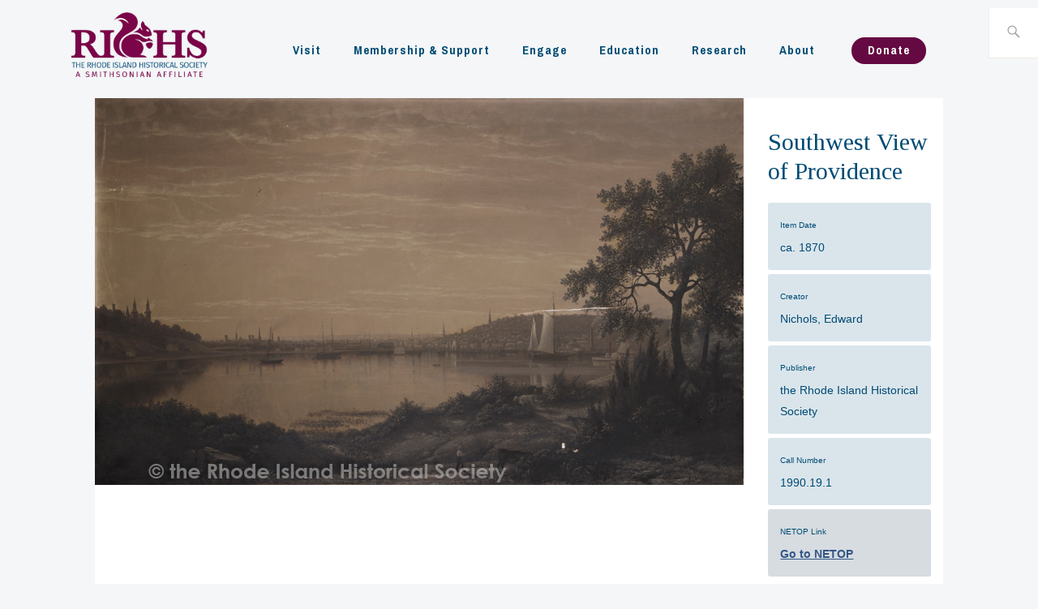

--- FILE ---
content_type: text/css;charset=utf-8
request_url: https://use.typekit.net/uty7eew.css
body_size: 384
content:
/*
 * The Typekit service used to deliver this font or fonts for use on websites
 * is provided by Adobe and is subject to these Terms of Use
 * http://www.adobe.com/products/eulas/tou_typekit. For font license
 * information, see the list below.
 *
 * american-scribe:
 *   - http://typekit.com/eulas/00000000000000007735b54b
 *
 * © 2009-2025 Adobe Systems Incorporated. All Rights Reserved.
 */
/*{"last_published":"2022-09-07 19:04:37 UTC"}*/

@import url("https://p.typekit.net/p.css?s=1&k=uty7eew&ht=tk&f=27045&a=10283343&app=typekit&e=css");

@font-face {
font-family:"american-scribe";
src:url("https://use.typekit.net/af/219678/00000000000000007735b54b/30/l?primer=7cdcb44be4a7db8877ffa5c0007b8dd865b3bbc383831fe2ea177f62257a9191&fvd=n4&v=3") format("woff2"),url("https://use.typekit.net/af/219678/00000000000000007735b54b/30/d?primer=7cdcb44be4a7db8877ffa5c0007b8dd865b3bbc383831fe2ea177f62257a9191&fvd=n4&v=3") format("woff"),url("https://use.typekit.net/af/219678/00000000000000007735b54b/30/a?primer=7cdcb44be4a7db8877ffa5c0007b8dd865b3bbc383831fe2ea177f62257a9191&fvd=n4&v=3") format("opentype");
font-display:auto;font-style:normal;font-weight:400;font-stretch:normal;
}

.tk-american-scribe { font-family: "american-scribe",sans-serif; }


--- FILE ---
content_type: text/css
request_url: https://www.rihs.org/wp-content/plugins/tainacan/assets/css/tainacan-gutenberg-block-geocoordinate-item-metadatum.css
body_size: -194
content:
.tainacan-leaflet-map-container {
  display: block;
  height: 320px;
  width: 100%; }
  .tainacan-leaflet-map-container .tainacan-coordinates,
  .tainacan-leaflet-map-container .multivalue-separator {
    opacity: 0; }

/*# sourceMappingURL=tainacan-gutenberg-block-geocoordinate-item-metadatum.css.map */


--- FILE ---
content_type: application/javascript; charset=UTF-8
request_url: https://www.rihs.org/cdn-cgi/challenge-platform/h/g/scripts/jsd/cc251d99e06e/main.js?
body_size: 4518
content:
window._cf_chl_opt={UxxT8:'g'};~function(C,b,G,a,z,B,n,l){C=k,function(j,L,gB,V,v,Y){for(gB={j:428,L:465,v:461,Y:443,S:491,K:493,y:505,T:449,W:462,s:467,O:509},V=k,v=j();!![];)try{if(Y=-parseInt(V(gB.j))/1*(-parseInt(V(gB.L))/2)+-parseInt(V(gB.v))/3*(parseInt(V(gB.Y))/4)+parseInt(V(gB.S))/5+-parseInt(V(gB.K))/6+parseInt(V(gB.y))/7*(-parseInt(V(gB.T))/8)+-parseInt(V(gB.W))/9+parseInt(V(gB.s))/10*(parseInt(V(gB.O))/11),Y===L)break;else v.push(v.shift())}catch(S){v.push(v.shift())}}(g,501192),b=this||self,G=b[C(407)],a={},a[C(419)]='o',a[C(439)]='s',a[C(444)]='u',a[C(404)]='z',a[C(472)]='n',a[C(496)]='I',a[C(451)]='b',z=a,b[C(502)]=function(j,L,Y,S,gZ,gQ,gU,g4,y,T,W,s,O,D){if(gZ={j:418,L:471,v:497,Y:510,S:411,K:512,y:510,T:512,W:500,s:420,O:421,D:463,d:464},gQ={j:486,L:421,v:517},gU={j:437,L:454,v:442,Y:503},g4=C,L===null||L===void 0)return S;for(y=e(L),j[g4(gZ.j)][g4(gZ.L)]&&(y=y[g4(gZ.v)](j[g4(gZ.j)][g4(gZ.L)](L))),y=j[g4(gZ.Y)][g4(gZ.S)]&&j[g4(gZ.K)]?j[g4(gZ.y)][g4(gZ.S)](new j[(g4(gZ.T))](y)):function(P,g5,N){for(g5=g4,P[g5(gQ.j)](),N=0;N<P[g5(gQ.L)];P[N+1]===P[N]?P[g5(gQ.v)](N+1,1):N+=1);return P}(y),T='nAsAaAb'.split('A'),T=T[g4(gZ.W)][g4(gZ.s)](T),W=0;W<y[g4(gZ.O)];s=y[W],O=A(j,L,s),T(O)?(D=O==='s'&&!j[g4(gZ.D)](L[s]),g4(gZ.d)===Y+s?K(Y+s,O):D||K(Y+s,L[s])):K(Y+s,O),W++);return S;function K(P,N,g3){g3=k,Object[g3(gU.j)][g3(gU.L)][g3(gU.v)](S,N)||(S[N]=[]),S[N][g3(gU.Y)](P)}},B=C(511)[C(520)](';'),n=B[C(500)][C(420)](B),b[C(452)]=function(j,L,gM,g6,v,Y,S,K){for(gM={j:516,L:421,v:421,Y:521,S:503,K:498},g6=C,v=Object[g6(gM.j)](L),Y=0;Y<v[g6(gM.L)];Y++)if(S=v[Y],S==='f'&&(S='N'),j[S]){for(K=0;K<L[v[Y]][g6(gM.v)];-1===j[S][g6(gM.Y)](L[v[Y]][K])&&(n(L[v[Y]][K])||j[S][g6(gM.S)]('o.'+L[v[Y]][K])),K++);}else j[S]=L[v[Y]][g6(gM.K)](function(y){return'o.'+y})},l=function(gN,gP,gw,gp,gL,L,Y,S){return gN={j:489,L:409},gP={j:415,L:415,v:415,Y:503,S:415,K:415,y:435,T:448,W:503,s:415},gw={j:421},gp={j:421,L:448,v:437,Y:454,S:442,K:437,y:454,T:442,W:437,s:460,O:503,D:460,d:503,P:503,N:415,J:503,x:415,i:454,I:442,m:503,E:460,X:503,F:460,R:415,gd:503,gw:503,gP:435},gL=C,L=String[gL(gN.j)],Y={'h':function(K,gO){return gO={j:459,L:448},null==K?'':Y.g(K,6,function(y,gv){return gv=k,gv(gO.j)[gv(gO.L)](y)})},'g':function(K,y,T,gb,W,s,O,D,P,N,J,x,i,I,E,X,F,R){if(gb=gL,K==null)return'';for(s={},O={},D='',P=2,N=3,J=2,x=[],i=0,I=0,E=0;E<K[gb(gp.j)];E+=1)if(X=K[gb(gp.L)](E),Object[gb(gp.v)][gb(gp.Y)][gb(gp.S)](s,X)||(s[X]=N++,O[X]=!0),F=D+X,Object[gb(gp.K)][gb(gp.y)][gb(gp.T)](s,F))D=F;else{if(Object[gb(gp.W)][gb(gp.y)][gb(gp.T)](O,D)){if(256>D[gb(gp.s)](0)){for(W=0;W<J;i<<=1,I==y-1?(I=0,x[gb(gp.O)](T(i)),i=0):I++,W++);for(R=D[gb(gp.D)](0),W=0;8>W;i=R&1.86|i<<1.1,y-1==I?(I=0,x[gb(gp.d)](T(i)),i=0):I++,R>>=1,W++);}else{for(R=1,W=0;W<J;i=R|i<<1.19,y-1==I?(I=0,x[gb(gp.P)](T(i)),i=0):I++,R=0,W++);for(R=D[gb(gp.D)](0),W=0;16>W;i=1.16&R|i<<1,y-1==I?(I=0,x[gb(gp.P)](T(i)),i=0):I++,R>>=1,W++);}P--,P==0&&(P=Math[gb(gp.N)](2,J),J++),delete O[D]}else for(R=s[D],W=0;W<J;i=1.75&R|i<<1.35,I==y-1?(I=0,x[gb(gp.J)](T(i)),i=0):I++,R>>=1,W++);D=(P--,P==0&&(P=Math[gb(gp.x)](2,J),J++),s[F]=N++,String(X))}if(''!==D){if(Object[gb(gp.v)][gb(gp.i)][gb(gp.I)](O,D)){if(256>D[gb(gp.s)](0)){for(W=0;W<J;i<<=1,I==y-1?(I=0,x[gb(gp.m)](T(i)),i=0):I++,W++);for(R=D[gb(gp.E)](0),W=0;8>W;i=i<<1|R&1,y-1==I?(I=0,x[gb(gp.X)](T(i)),i=0):I++,R>>=1,W++);}else{for(R=1,W=0;W<J;i=R|i<<1.72,y-1==I?(I=0,x[gb(gp.P)](T(i)),i=0):I++,R=0,W++);for(R=D[gb(gp.F)](0),W=0;16>W;i=i<<1|R&1,I==y-1?(I=0,x[gb(gp.P)](T(i)),i=0):I++,R>>=1,W++);}P--,0==P&&(P=Math[gb(gp.R)](2,J),J++),delete O[D]}else for(R=s[D],W=0;W<J;i=i<<1.79|R&1,I==y-1?(I=0,x[gb(gp.gd)](T(i)),i=0):I++,R>>=1,W++);P--,0==P&&J++}for(R=2,W=0;W<J;i=i<<1.87|1&R,y-1==I?(I=0,x[gb(gp.gw)](T(i)),i=0):I++,R>>=1,W++);for(;;)if(i<<=1,y-1==I){x[gb(gp.O)](T(i));break}else I++;return x[gb(gp.gP)]('')},'j':function(K,gd,gG){return gd={j:460},gG=gL,K==null?'':''==K?null:Y.i(K[gG(gw.j)],32768,function(y,ga){return ga=gG,K[ga(gd.j)](y)})},'i':function(K,y,T,gz,W,s,O,D,P,N,J,x,i,I,E,X,R,F){for(gz=gL,W=[],s=4,O=4,D=3,P=[],x=T(0),i=y,I=1,N=0;3>N;W[N]=N,N+=1);for(E=0,X=Math[gz(gP.j)](2,2),J=1;X!=J;F=x&i,i>>=1,0==i&&(i=y,x=T(I++)),E|=J*(0<F?1:0),J<<=1);switch(E){case 0:for(E=0,X=Math[gz(gP.L)](2,8),J=1;J!=X;F=x&i,i>>=1,0==i&&(i=y,x=T(I++)),E|=J*(0<F?1:0),J<<=1);R=L(E);break;case 1:for(E=0,X=Math[gz(gP.v)](2,16),J=1;J!=X;F=i&x,i>>=1,i==0&&(i=y,x=T(I++)),E|=(0<F?1:0)*J,J<<=1);R=L(E);break;case 2:return''}for(N=W[3]=R,P[gz(gP.Y)](R);;){if(I>K)return'';for(E=0,X=Math[gz(gP.S)](2,D),J=1;J!=X;F=x&i,i>>=1,0==i&&(i=y,x=T(I++)),E|=J*(0<F?1:0),J<<=1);switch(R=E){case 0:for(E=0,X=Math[gz(gP.K)](2,8),J=1;J!=X;F=x&i,i>>=1,i==0&&(i=y,x=T(I++)),E|=J*(0<F?1:0),J<<=1);W[O++]=L(E),R=O-1,s--;break;case 1:for(E=0,X=Math[gz(gP.L)](2,16),J=1;J!=X;F=i&x,i>>=1,i==0&&(i=y,x=T(I++)),E|=J*(0<F?1:0),J<<=1);W[O++]=L(E),R=O-1,s--;break;case 2:return P[gz(gP.y)]('')}if(0==s&&(s=Math[gz(gP.v)](2,D),D++),W[R])R=W[R];else if(O===R)R=N+N[gz(gP.T)](0);else return null;P[gz(gP.W)](R),W[O++]=N+R[gz(gP.T)](0),s--,N=R,0==s&&(s=Math[gz(gP.s)](2,D),D++)}}},S={},S[gL(gN.L)]=Y.h,S}(),M();function h(v,Y,gE,ge,S,K,y){if(gE={j:457,L:469,v:424,Y:476,S:456,K:417,y:406,T:423,W:456,s:417,O:514,D:405,d:406},ge=C,S=ge(gE.j),!v[ge(gE.L)])return;Y===ge(gE.v)?(K={},K[ge(gE.Y)]=S,K[ge(gE.S)]=v.r,K[ge(gE.K)]=ge(gE.v),b[ge(gE.y)][ge(gE.T)](K,'*')):(y={},y[ge(gE.Y)]=S,y[ge(gE.W)]=v.r,y[ge(gE.s)]=ge(gE.O),y[ge(gE.D)]=Y,b[ge(gE.d)][ge(gE.T)](y,'*'))}function Q(j,L,gW,gT,gy,gK,gg,v,Y){gW={j:483,L:433,v:482,Y:484,S:475,K:450,y:429,T:478,W:469,s:455,O:427,D:436,d:426,P:466,N:409,J:485},gT={j:513},gy={j:413,L:424,v:438},gK={j:455},gg=C,v=b[gg(gW.j)],Y=new b[(gg(gW.L))](),Y[gg(gW.v)](gg(gW.Y),gg(gW.S)+b[gg(gW.K)][gg(gW.y)]+gg(gW.T)+v.r),v[gg(gW.W)]&&(Y[gg(gW.s)]=5e3,Y[gg(gW.O)]=function(gk){gk=gg,L(gk(gK.j))}),Y[gg(gW.D)]=function(gf){gf=gg,Y[gf(gy.j)]>=200&&Y[gf(gy.j)]<300?L(gf(gy.L)):L(gf(gy.v)+Y[gf(gy.j)])},Y[gg(gW.d)]=function(gu){gu=gg,L(gu(gT.j))},Y[gg(gW.P)](l[gg(gW.N)](JSON[gg(gW.J)](j)))}function Z(Y,S,gs,gj,K,y,T,W,s,O,D,d){if(gs={j:425,L:514,v:483,Y:475,S:450,K:429,y:507,T:445,W:433,s:482,O:484,D:455,d:427,P:408,N:499,J:487,x:450,i:470,I:468,m:450,E:495,X:492,F:481,R:416,gO:504,gD:476,gp:519,gd:466,gw:409},gj=C,!c(.01))return![];y=(K={},K[gj(gs.j)]=Y,K[gj(gs.L)]=S,K);try{T=b[gj(gs.v)],W=gj(gs.Y)+b[gj(gs.S)][gj(gs.K)]+gj(gs.y)+T.r+gj(gs.T),s=new b[(gj(gs.W))](),s[gj(gs.s)](gj(gs.O),W),s[gj(gs.D)]=2500,s[gj(gs.d)]=function(){},O={},O[gj(gs.P)]=b[gj(gs.S)][gj(gs.N)],O[gj(gs.J)]=b[gj(gs.x)][gj(gs.i)],O[gj(gs.I)]=b[gj(gs.m)][gj(gs.E)],O[gj(gs.X)]=b[gj(gs.m)][gj(gs.F)],D=O,d={},d[gj(gs.R)]=y,d[gj(gs.gO)]=D,d[gj(gs.gD)]=gj(gs.gp),s[gj(gs.gd)](l[gj(gs.gw)](d))}catch(P){}}function U(gS,g9,j,L,v,Y){return gS={j:483,L:506,v:501},g9=C,j=b[g9(gS.j)],L=3600,v=Math[g9(gS.L)](+atob(j.t)),Y=Math[g9(gS.L)](Date[g9(gS.v)]()/1e3),Y-v>L?![]:!![]}function c(j,gY,g8){return gY={j:508},g8=C,Math[g8(gY.j)]()<j}function g(gX){return gX='ontimeout,14548hxBriX,UxxT8,readyState,clientInformation,contentDocument,XMLHttpRequest,getPrototypeOf,join,onload,prototype,http-code:,string,error on cf_chl_props,body,call,8MMXKvR,undefined,/invisible/jsd,function,addEventListener,charAt,8ftLnFZ,_cf_chl_opt,boolean,eiUW7,navigator,hasOwnProperty,timeout,sid,cloudflare-invisible,style,NsSWd2T+o79ZMX3BUer-HFbEyV5jiYADxcu8p16lQfJCKaOnR4vkGqLhzwt0mPI$g,charCodeAt,1349922gkHuIp,6869376ZLoAiD,isNaN,d.cookie,104WphVkK,send,8977730rmuxzW,chlApiRumWidgetAgeMs,api,ttuO8,getOwnPropertyNames,number,DOMContentLoaded,iframe,/cdn-cgi/challenge-platform/h/,source,loading,/jsd/oneshot/cc251d99e06e/0.2612648718137923:1763656399:IL7H-pCBtE98_Jj-0vEMKr33KWADoiNx42DiagGUWuo/,isArray,Function,BFNxv0,open,__CF$cv$params,POST,stringify,sort,chlApiUrl,catch,fromCharCode,appendChild,593400Kltvfs,chlApiClientVersion,2832552awWMPL,tabIndex,MZAL3,bigint,concat,map,FuTV3,includes,now,SmLg3,push,chctx,6523993rVoYTk,floor,/b/ov1/0.2612648718137923:1763656399:IL7H-pCBtE98_Jj-0vEMKr33KWADoiNx42DiagGUWuo/,random,33GoyHJD,Array,_cf_chl_opt;IWcE4;Rnrj2;MnHSY6;AOwm3;IpYo4;DktaO6;jJnRO8;jqSd0;BCsL6;KoHeN1;LYXex0;MMkG8;GHGja3;SmLg3;eiUW7;RIgDA6;SFhM7,Set,xhr-error,error,display: none,keys,splice,contentWindow,jsd,split,indexOf,removeChild,symbol,detail,parent,document,chlApiSitekey,TPXPQxxmhY,onreadystatechange,from,[native code],status,toString,pow,errorInfoObject,event,Object,object,bind,length,createElement,postMessage,success,msg,onerror'.split(','),g=function(){return gX},g()}function H(j,L,gn,g0){return gn={j:480,L:480,v:437,Y:414,S:442,K:521,y:412},g0=C,L instanceof j[g0(gn.j)]&&0<j[g0(gn.L)][g0(gn.v)][g0(gn.Y)][g0(gn.S)](L)[g0(gn.K)](g0(gn.y))}function o(gh,g7,v,Y,S,K,y){g7=(gh={j:422,L:474,v:458,Y:515,S:494,K:441,y:490,T:518,W:431,s:453,O:432,D:522},C);try{return v=G[g7(gh.j)](g7(gh.L)),v[g7(gh.v)]=g7(gh.Y),v[g7(gh.S)]='-1',G[g7(gh.K)][g7(gh.y)](v),Y=v[g7(gh.T)],S={},S=SmLg3(Y,Y,'',S),S=SmLg3(Y,Y[g7(gh.W)]||Y[g7(gh.s)],'n.',S),S=SmLg3(Y,v[g7(gh.O)],'d.',S),G[g7(gh.K)][g7(gh.D)](v),K={},K.r=S,K.e=null,K}catch(T){return y={},y.r={},y.e=T,y}}function k(f,u,j){return j=g(),k=function(L,v,b){return L=L-404,b=j[L],b},k(f,u)}function A(j,L,v,gc,g1,Y){g1=(gc={j:488,L:510,v:479,Y:510,S:446},C);try{return L[v][g1(gc.j)](function(){}),'p'}catch(S){}try{if(L[v]==null)return L[v]===void 0?'u':'x'}catch(K){return'i'}return j[g1(gc.L)][g1(gc.v)](L[v])?'a':L[v]===j[g1(gc.Y)]?'C':!0===L[v]?'T':!1===L[v]?'F':(Y=typeof L[v],g1(gc.S)==Y?H(j,L[v])?'N':'f':z[Y]||'?')}function e(j,gr,g2,L){for(gr={j:497,L:516,v:434},g2=C,L=[];j!==null;L=L[g2(gr.j)](Object[g2(gr.L)](j)),j=Object[g2(gr.v)](j));return L}function M(gm,gI,gx,gH,j,L,v,Y,S){if(gm={j:483,L:469,v:430,Y:477,S:447,K:447,y:473,T:410,W:410},gI={j:430,L:477,v:410},gx={j:440},gH=C,j=b[gH(gm.j)],!j)return;if(!U())return;(L=![],v=j[gH(gm.L)]===!![],Y=function(gA,K){if(gA=gH,!L){if(L=!![],!U())return;K=o(),Q(K.r,function(y){h(j,y)}),K.e&&Z(gA(gx.j),K.e)}},G[gH(gm.v)]!==gH(gm.Y))?Y():b[gH(gm.S)]?G[gH(gm.K)](gH(gm.y),Y):(S=G[gH(gm.T)]||function(){},G[gH(gm.W)]=function(gt){gt=gH,S(),G[gt(gI.j)]!==gt(gI.L)&&(G[gt(gI.v)]=S,Y())})}}()